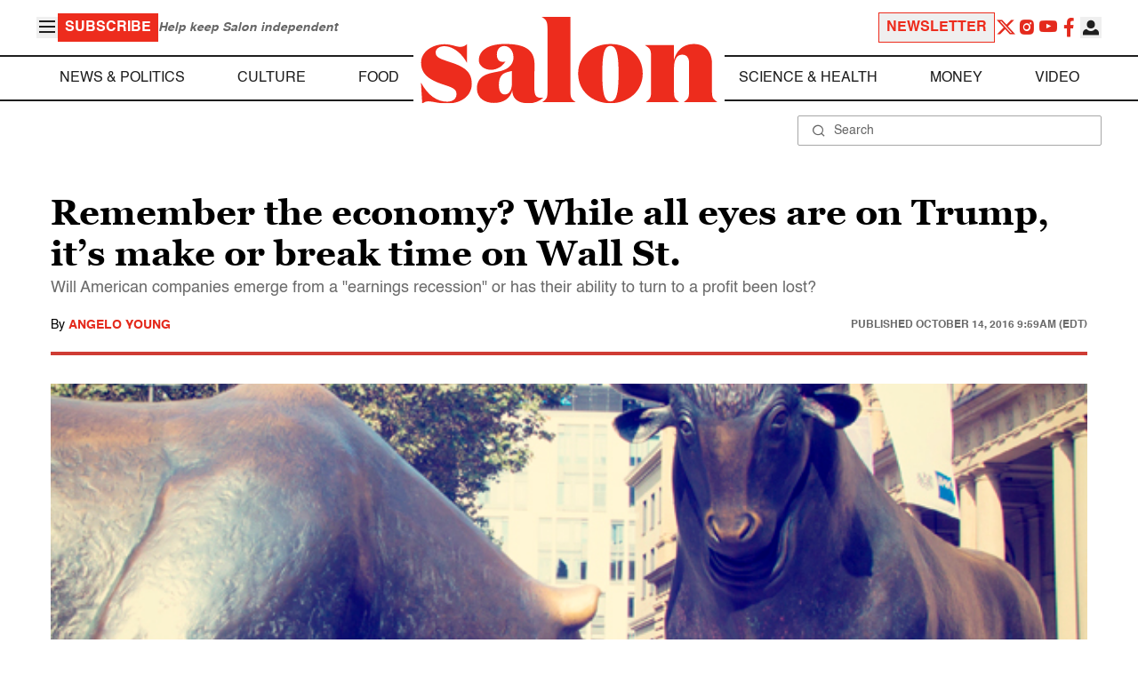

--- FILE ---
content_type: application/javascript; charset=utf-8
request_url: https://fundingchoicesmessages.google.com/f/AGSKWxWJ3cJleg_wbwfuIqz6YXHEoQofU-EGFTe3RPUzlLFwCpJYsrTv-OihRqCGahTosLkBvSiqQFfo0d3SYFvdzypUsNhGZLBtQkK7A7jI7gf-GP3zQlF3Q5ZZF_odbXVOrXCzoMeDIvlWlDoNA8u7dx9wa3OsqMX4cQmiWqLIz-5hbBU4Xts-O4JCLAAw/_/adicon_/adlift4.-ad-zone./480x70_/google_ad.
body_size: -1290
content:
window['d29b1181-39ad-41b7-a374-467e4f270527'] = true;